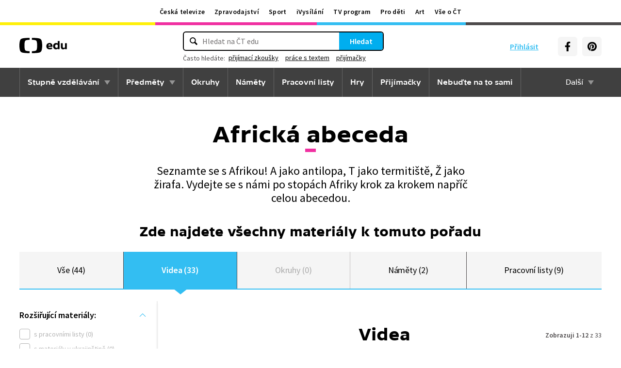

--- FILE ---
content_type: text/plain; charset=utf-8
request_url: https://events.getsitectrl.com/api/v1/events?query=tab%3Dvidea
body_size: 558
content:
{"id":"66ffd1e2edd00e08","user_id":"66ffd1e2ee25ccad","time":1769514437559,"token":"1769514437.a4dd8397d80dc07b36768c3c8258697f.fb429f2e408423fc0bf82b4b465efea8","geo":{"ip":"13.59.174.103","geopath":"147015:147763:220321:","geoname_id":4509177,"longitude":-83.0061,"latitude":39.9625,"postal_code":"43215","city":"Columbus","region":"Ohio","state_code":"OH","country":"United States","country_code":"US","timezone":"America/New_York"},"ua":{"platform":"Desktop","os":"Mac OS","os_family":"Mac OS X","os_version":"10.15.7","browser":"Other","browser_family":"ClaudeBot","browser_version":"1.0","device":"Spider","device_brand":"Spider","device_model":"Desktop"},"utm":{}}